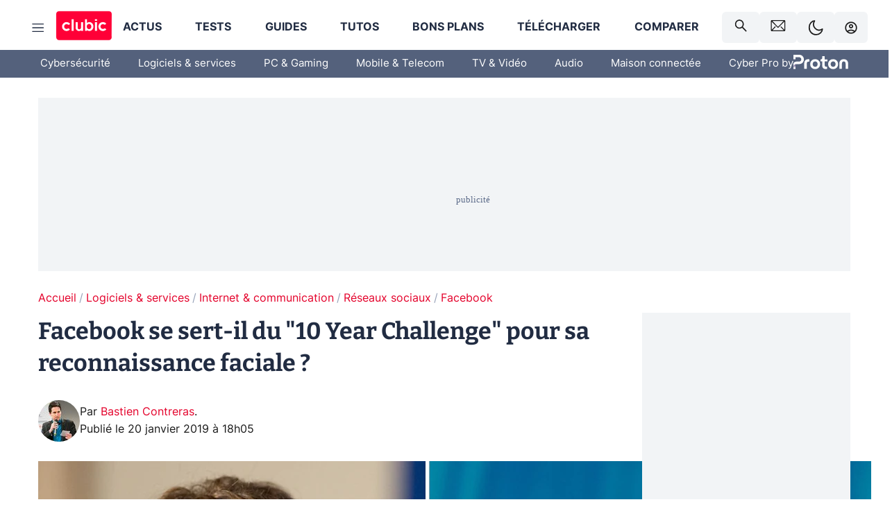

--- FILE ---
content_type: application/javascript; charset=UTF-8
request_url: https://www.clubic.com/_next/static/chunks/article-processor-52bc1b8e99401394.js
body_size: 6494
content:
"use strict";(self.webpackChunk_N_E=self.webpackChunk_N_E||[]).push([[5688],{18146:(e,t,n)=>{n.r(t),n.d(t,{IndexContent:()=>C,default:()=>A});var r=n(55729),o=n(99946),a=n(32988),l=n.n(a),i=n(71024),c=n.n(i),d=n(36854),s=n(69867),p=n(61961),u=n(49919),m=n(6029);let h=c()(()=>Promise.resolve().then(n.bind(n,15544)),{loadableGenerated:{webpack:()=>[15544]}}),x=c()(()=>n.e(9756).then(n.bind(n,79756)),{loadableGenerated:{webpack:()=>[79756]}}),f=o.Ay.nav.withConfig({componentId:"jce3te-0"})(["background:var(--theme-color-background);border-radius:6px;box-shadow:0px 0px 30px 0px #0000001a;position:relative;display:flex;z-index:2;",""],d.mq.gte(d.xW.LARGE,(0,o.AH)(["margin-bottom:0;"]))),g=o.Ay.button.withConfig({componentId:"jce3te-1"})(["background:var(--theme-color-background);border:solid 1px var(--theme-palette-blue-medium);border-radius:6px;display:flex;font-family:var(--theme-typography-primary-font);justify-content:space-between;font-weight:700;padding:15px;text-align:left;font-size:22px;width:100%;&.mod-open{border-bottom:solid 1px #eeeeee;border-bottom-left-radius:0;border-bottom-right-radius:0;z-index:10;}",""],d.mq.gte(d.xW.LARGE,(0,o.AH)(["padding:15px 30px;"]))),b=o.Ay.span.withConfig({componentId:"jce3te-2"})(["line-height:30px;"]),w=o.Ay.span.withConfig({componentId:"jce3te-3"})(["transition:transform 0.3s ease-out;&.uncollapsed{transform:rotate(180deg);position:relative;top:2px;}"]),y=o.Ay.ul.withConfig({componentId:"jce3te-4"})(["background:var(--theme-color-background);border-bottom-left-radius:6px;border-bottom-right-radius:6px;box-shadow:0px 0px 30px 0px #0000001a;display:flex;flex-direction:column;gap:17px;list-style:none;max-height:calc(100vh - 62px);overflow-y:auto;position:absolute;top:62px;width:100%;&.mod-open{border-left:solid 1px var(--theme-palette-blue-medium);border-bottom:solid 1px var(--theme-palette-blue-medium);border-right:solid 1px var(--theme-palette-blue-medium);padding:15px 15px 30px;}",""],d.mq.gte(d.xW.LARGE,(0,o.AH)(["border:none;max-height:initial;overflow-y:initial;&.mod-open{padding:17px 30px 30px;overflow-y:auto;max-height:calc(100vh - 240px);}"]))),j=o.Ay.li.withConfig({componentId:"jce3te-5"})(["display:none;flex:1 0 auto;&.unfolded{display:flex;}"]),v=o.Ay.button.withConfig({componentId:"jce3te-6"})(["display:flex;font-size:16px;gap:16px;height:100%;text-align:left;width:100%;&&{color:var(--text-color);&:hover,&.current{color:var(--theme-color-primary);}&.sub{padding-left:38px;font-size:14px;}}",""],d.mq.gte(d.xW.LARGE,(0,o.AH)(["font-size:18px;"]))),O=o.Ay.div.withConfig({componentId:"jce3te-7"})(["align-items:center;background:var(--theme-palette-dark-white);border-radius:50%;display:flex;height:24px;justify-content:center;width:24px;min-width:24px;min-height:24px;"]),C=r.forwardRef(({links:e,className:t},n)=>{let{0:o,1:a}=(0,r.useState)(null),{0:i,1:c}=(0,r.useState)(!0),d=(0,s.Bd)();return(0,r.useEffect)(()=>{let t=new window.IntersectionObserver(t=>{t.forEach(t=>{t.isIntersecting&&a(e.findIndex(e=>e.href&&document.querySelector(e.href)===t.target))})},{rootMargin:"0px 0px -50% 0px",threshold:1}),n=[];return e.forEach(e=>{if(e.href){let r=document.querySelector(e.href);r&&(t.observe(r),n.push(r))}}),()=>{n.forEach(e=>{t.unobserve(e)})}},[e]),(0,m.jsxs)(f,{ref:n,className:t,children:[(0,m.jsxs)(g,{className:i?"":"mod-open",onClick:()=>{c(!i)},children:[(0,m.jsx)(b,{children:d("design.itemDefault.index")}),(0,m.jsx)(w,{className:`${i?"":"uncollapsed"}`,children:(0,m.jsx)(h,{color:"var(--theme-background-contrast-text-color)",height:7,width:12})})]}),(0,m.jsx)(y,{className:i?"":"mod-open",children:e.map((e,t)=>(0,m.jsx)(j,{className:l()({unfolded:!i}),children:e.href?(0,m.jsxs)(v,{className:l()({current:t===o,sub:2===e.deepness}),href:e.href,onClick:t=>{let n,r;return t.preventDefault(),c(!i),n=(0,u.Fr)()?60:100,r=document.querySelector(e.href).getBoundingClientRect().top+window.scrollY-n,void window.scroll({behavior:"smooth",top:r})},as:p.ik,children:[(0,m.jsx)(O,{children:(0,m.jsx)(x,{color:"var(--theme-palette-dark-grey-blue)",height:11,width:8})}),e.label]}):null},e.label))})]})}),A=C},23784:(e,t,n)=>{n.d(t,{k:()=>eo});var r=n(70329),o=n(55729),a=n(71024),l=n.n(a),i=n(99946),c=n(39659),d=n(62298),s=n(96895),p=n(6029);let u=i.Ay.figure.withConfig({shouldForwardProp:e=>!["nbCol"].includes(e)}).withConfig({componentId:"sc-17dnkbr-0"})(["grid-column-end:span ",";margin:var(--spacer-s) 0 var(--spacer-fluid) 0;"],e=>e.nbCol),m=i.Ay.div.withConfig({componentId:"sc-17dnkbr-1"})(["display:flex;flex-direction:column;width:100%;"]),h=i.Ay.div.withConfig({componentId:"tjngmk-0"})(["margin:var(--spacer-fluid) 0;padding:var(--spacer-fluid);border:solid 1px #ddd;border-radius:6px;&.transparent{background:none;border:none;padding:0 var(--spacer-l);}&.contrast{background-color:var(--theme-palette-blue);border:none;color:white;}&.flashy{background-color:var(--theme-palette-red);border:none;color:white;}.row{margin-bottom:0;}"]);h.defaultProps={backgroundTheme:"light",noPadding:!0};var x=n(30376),f=n(70493);let g=l()(()=>n.e(3402).then(n.bind(n,3402)),{loadableGenerated:{webpack:()=>[3402]}}),b=l()(()=>n.e(5555).then(n.bind(n,15555)),{loadableGenerated:{webpack:()=>[15555]}}),w=i.Ay.div.withConfig({shouldForwardProp:e=>!["nbCol"].includes(e)}).withConfig({componentId:"qpwqwr-0"})(["margin:var(--spacer) 0;"]),y=i.Ay.div.withConfig({componentId:"qpwqwr-1"})(["align-items:center;display:flex;padding-top:calc(50% / (16 / 9) - 60px);padding-bottom:calc(50% / (16 / 9) - 60px);justify-content:center;"]);function j(e,t){var n=Object.keys(e);if(Object.getOwnPropertySymbols){var r=Object.getOwnPropertySymbols(e);t&&(r=r.filter(function(t){return Object.getOwnPropertyDescriptor(e,t).enumerable})),n.push.apply(n,r)}return n}let v=l()(()=>n.e(1822).then(n.bind(n,31822)),{loadableGenerated:{webpack:()=>[31822]}});var O=n(75131);let C=l()(()=>Promise.resolve().then(n.bind(n,40586)),{loadableGenerated:{webpack:()=>[40586]}}),A=l()(()=>Promise.resolve().then(n.bind(n,97581)),{loadableGenerated:{webpack:()=>[97581]}});var P=n(97581);let I=l()(()=>n.e(6846).then(n.bind(n,96846)),{loadableGenerated:{webpack:()=>[96846]}});var k=n(40586),E=n(2658),N=n(15912);let S=l()(()=>n.e(3795).then(n.bind(n,83795)),{loadableGenerated:{webpack:()=>[83795]}});var G=n(54327),H=n(10647),R=n(61961);let D=e=>e.replace(/€/g,"euros").replace(/,/g,"-").replace(/[^\w\s-]/g,"").replace(/\s+/g,"-").replace(/à|â/g,"a").replace(/é|è|ê/g,"e").replace(/î|ï/g,"i").replace(/ô|ö/g,"o").replace(/û|ü/g,"u").replace(/ç/g,"c").replace(/[^\w-]/g,"").toLowerCase(),L=l()(()=>Promise.resolve().then(n.bind(n,10486)),{loadableGenerated:{webpack:()=>[10486]}});var M=n(43660),T=n(70512);function z(e,t){var n=Object.keys(e);if(Object.getOwnPropertySymbols){var r=Object.getOwnPropertySymbols(e);t&&(r=r.filter(function(t){return Object.getOwnPropertyDescriptor(e,t).enumerable})),n.push.apply(n,r)}return n}function _(e){for(var t=1;t<arguments.length;t++){var n=null!=arguments[t]?arguments[t]:{};t%2?z(Object(n),!0).forEach(function(t){(0,r.A)(e,t,n[t])}):Object.getOwnPropertyDescriptors?Object.defineProperties(e,Object.getOwnPropertyDescriptors(n)):z(Object(n)).forEach(function(t){Object.defineProperty(e,t,Object.getOwnPropertyDescriptor(n,t))})}return e}var U=n(18386);function W(e,t){var n=Object.keys(e);if(Object.getOwnPropertySymbols){var r=Object.getOwnPropertySymbols(e);t&&(r=r.filter(function(t){return Object.getOwnPropertyDescriptor(e,t).enumerable})),n.push.apply(n,r)}return n}let $=l()(()=>n.e(7515).then(n.bind(n,17515)),{loadableGenerated:{webpack:()=>[17515]}});function q({cell:e}){return(0,p.jsx)($,function(e){for(var t=1;t<arguments.length;t++){var n=null!=arguments[t]?arguments[t]:{};t%2?W(Object(n),!0).forEach(function(t){(0,r.A)(e,t,n[t])}):Object.getOwnPropertyDescriptors?Object.defineProperties(e,Object.getOwnPropertyDescriptors(n)):W(Object(n)).forEach(function(t){Object.defineProperty(e,t,Object.getOwnPropertyDescriptor(n,t))})}return e}({},e.content.state))}var B=n(10486),F=n(87571),K=n(31935);let Z=({nbCol:e,children:t})=>12===e?t:(0,p.jsx)("div",{className:`col-wrapper col-wrapper-${e}`,children:t}),V={"marty/editor/core/content/image-clubic":function({cell:e}){let t=(0,o.useMemo)(()=>e.content.state??{},[e.content.state]),{width:n=null,height:r=null}=t,{setShowModal:a,setCurrentImageId:l}=(0,d.nL)(),i=(0,d.iw)();(0,o.useEffect)(()=>{i(t),t.compare&&i({width:t.width,height:t.height,id:t.idCompare})},[t,i]);let h=(0,o.useCallback)(()=>{l(t.id),a(!0)},[a,l,t.id]),x=[];t.relNofollow&&x.push("nofollow");let f=/^(?:https?:\/\/)?(?:[^@\n]+@)?(?:www\.)?([^:/\n?]+)/im.exec(t.href);f&&!["clubic.com","clubi.cc","jeuxvideo.fr"].includes(f[1])&&(t.openInNewWindow=!0,x.push("noreferrer"));let g=(0,s.M$)(`after-image-${e.id}`);return(0,p.jsxs)(m,{children:[(0,p.jsx)(u,{nbCol:e.size,children:(0,p.jsx)(c.A,{id:t.id,idCompare:t.idCompare,compare:t.compare,width:n,height:r,title:t.title,titleCompare:t.titleCompare,extension:t.extension,extensionCompare:t.extensionCompare,href:t.href,openInNewWindow:t.openInNewWindow,rel:x,caption:t.caption,handlerClick:h})}),g]})},"marty/editor/core/layout/background-color":function({cell:e,children:t}){return(0,p.jsx)(h,{nbCol:e.size,className:e.layout?.state?.colorSlug,noPadding:!!e.layout?.state?.noPadding,children:t})},"marty/editor/core/layout/container":function({cell:e,children:t}){return e?.layout?.state?(0,p.jsx)(x.A,{className:e.layout.state.colorSlug??"transparent",isShadow:e.layout.state.isShadow??!1,isLowPadding:e.layout.state.isLowPadding??!1,isMarginTopLess:e.layout.state.isMarginTopLess??!1,children:t}):null},"marty/editor/layout-plugin/live":function({cell:e,children:t}){return(0,p.jsx)(T.v,_(_({},e.layout.state),{},{children:t}))},"marty/editor/core/content/video":function({cell:e}){if(!e?.content?.state?.src)return null;let{src:t}=e.content.state;return t?(0,p.jsxs)(w,{nbCol:e.size,children:[(0,p.jsx)(g,{src:t}),(0,p.jsx)(f.A,{})]}):(0,p.jsx)(w,{nbCol:e.size,children:(0,p.jsx)(y,{children:(0,p.jsx)(b,{color:"var(--theme-palette-white)",height:60,width:60})})})},"marty/editor/core/content/embed":function({cell:e}){return e?.content?.state?.src&&e?.content?.state?(0,p.jsx)(v,function(e){for(var t=1;t<arguments.length;t++){var n=null!=arguments[t]?arguments[t]:{};t%2?j(Object(n),!0).forEach(function(t){(0,r.A)(e,t,n[t])}):Object.getOwnPropertyDescriptors?Object.defineProperties(e,Object.getOwnPropertyDescriptors(n)):j(Object(n)).forEach(function(t){Object.defineProperty(e,t,Object.getOwnPropertyDescriptor(n,t))})}return e}({},e.content.state)):null},"marty/editor/core/content/item-embed":q,"marty/editor/core/content/clubic-embed":q,[O.oM]:O.yo,"marty/editor/core/content/entity-block":function({cell:e}){let{type:t}=e.content.state;switch(t){case"product-card":return(0,p.jsx)(C,{cell:e});case"rating-block":return(0,p.jsx)(A,{cell:e});default:return null}},[P.RATING_BLOCK_PLUGIN_NAME]:P.RatingBlock,"marty/editor/core/content/technical-block":function({cell:e}){return(0,p.jsx)(I,{cell:e})},[k.PRODUCT_CARD_BLOCK_PLUGIN_NAME]:k.ProductCard,"marty/editor/core/content/service-card":function({cell:e}){let[t]=(0,E.jt)(),n=e?.content?.state?.data?.title,r=e?.content?.state?.data?.mainCtaInfos,a=(0,o.useCallback)((o,a,l,i)=>{let c=(0,N.R)("actionToken"),d=[{id:"dimension1",value:r?.contentType}];t({variables:{userToken:c,eventCategory:"BestPickPage",eventName:"click_comparatif",actionName:"click_comparatif",eventValue:JSON.stringify({product:n,price:a??r?.price,marchand:o??r?.shopName,position:l??null,itemId:i??r?.itemId,variantId:e?.content?.state?.data?.variantId??null}),customDimensions:d,customVariables:[],url:document.location.href}})},[e?.content?.state?.data?.variantId,r?.contentType,r?.itemId,r?.price,r?.shopName,n,t]);if(e?.content?.state)return(0,p.jsx)(S,{cell:e,eventCta:a,SlateContent:O.GU})},"marty/editor/content-plugin/read-more":function({cell:e}){if(!e?.content?.state)return null;let{designation:t,title:n,href:r}=e.content.state;return(0,p.jsx)(G.A,{designation:t,title:n,href:r})},"marty/editor/content-plugin/cta":function({cell:e}){let{minifiedUrl:t,minified:n,buttonSize:r,alignement:o,label:a}=e.content.state;return(0,p.jsx)(H.A,{alignment:o,as:n?R.P7:R.Gr,buttonSize:r,href:t,"data-event-action":"click_cta","data-event-value":JSON.stringify({product:D(a),price:null,marchand:D(a),position:null}),children:a})},"marty/editor/layout-plugin/faq":function({cell:e,children:t}){let{question:n}=e.layout.state;return(0,p.jsx)(L,{question:n,children:t})},"marty/editor/core/layout/foldable":function({cell:e,children:t}){let{title:n}=e.layout.state;return(0,p.jsx)(B.Faq,{question:n,children:t})},"marty/editor/core/layout/tabs":function({cell:e,children:t}){let{tabs:n}=e.layout.state;return(0,p.jsx)(M.Z,{tabs:n,children:t})},"marty/editor/core/content/table":function({cell:e}){let{data:t}=e.content.state;return(0,p.jsx)(U.X,{data:t})}},J={};J.Cell=({cell:e,deepElements:t})=>{let n=(0,o.useMemo)(()=>{let n="cell";return e.content?n="cell:content":e.layout&&(n="cell:layout"),(0,F.x)(t,{type:n,plugin:e.content?.plugin?.name??e.layout?.plugin?.name})},[t,e]);if(e.content){let t=V[e.content.plugin.name];return t?(0,p.jsx)(Z,{nbCol:e.size,children:(0,p.jsx)(t,{cell:e,deepElements:n})}):null}if(e.layout){let t=V[e.layout.plugin.name];if(t)return(0,p.jsx)(Z,{nbCol:e.size,children:(0,p.jsx)(t,{cell:e,deepElements:n,children:e.rows?.map(t=>(0,p.jsx)(J.Row,{nbCol:e.size,row:t,deepElements:n},t.id))})})}return(0,p.jsx)(Z,{nbCol:e.size,children:(0,p.jsx)("div",{className:"rows-wrapper",children:e.rows?.map(t=>(0,p.jsx)(J.Row,{nbCol:e.size,row:t,deepElements:n},t.id))})})};let Q=({row:e,nbCol:t=12,deepElements:n})=>{let r=(0,o.useMemo)(()=>(0,F.x)(n,{type:"row",nbCol:t}),[n,t]),a=(0,o.useMemo)(()=>(0,F.q)(r),[r]);return(0,p.jsxs)(p.Fragment,{children:[a?(0,p.jsx)(K.A,{}):null,(0,p.jsx)("div",{className:"row-wrapper row",children:e.cells?.map(e=>(0,p.jsx)(J.Cell,{cell:e,deepElements:r},e.id))})]})};function X(e,t){var n=Object.keys(e);if(Object.getOwnPropertySymbols){var r=Object.getOwnPropertySymbols(e);t&&(r=r.filter(function(t){return Object.getOwnPropertyDescriptor(e,t).enumerable})),n.push.apply(n,r)}return n}function Y(e){for(var t=1;t<arguments.length;t++){var n=null!=arguments[t]?arguments[t]:{};t%2?X(Object(n),!0).forEach(function(t){(0,r.A)(e,t,n[t])}):Object.getOwnPropertyDescriptors?Object.defineProperties(e,Object.getOwnPropertyDescriptors(n)):X(Object(n)).forEach(function(t){Object.defineProperty(e,t,Object.getOwnPropertyDescriptor(n,t))})}return e}J.Row=Q;let ee=l()(()=>n.e(5688).then(n.bind(n,18146)),{loadableGenerated:{webpack:()=>[18146]}}),et=e=>(0,p.jsx)("div",Y({className:"grid-default"},e)),en=e=>(0,p.jsx)("div",Y({},e)),er=({children:e})=>e;function eo({articleJson:e,links:t,firstTitleRow:n,main:r=!0,insertHeadings:a}){let l=(0,o.useMemo)(()=>e||null,[e]),i=(0,o.useMemo)(()=>[],[]);return(0,p.jsx)(d.mT,{children:(0,p.jsx)(s._3,{insertHeadings:(0,o.useMemo)(()=>a??[],[a]),children:(0,p.jsx)("article",{className:r?"main-content editor-content":"editor-content",children:l?.map(e=>e.rows.map(e=>{let r=Array.isArray(e?.cells)&&(e?.cells[0]?.layout?.state?.row?.gridPosition==="wide"||e?.cells[0]?.content?.state?.row?.gridPosition==="wide")?en:et;return n&&n===e.id?(0,p.jsxs)(er,{children:[(0,p.jsx)("div",{className:"nav-item-index",children:(0,p.jsx)(ee,{links:t})}),(0,p.jsx)(r,{children:(0,p.jsx)(Q,{row:e,deepElements:i},e.id)})]},e.id):(0,p.jsx)(r,{children:(0,p.jsx)(Q,{row:e,deepElements:i},e.id)},e.id)}))})})})}},27215:(e,t,n)=>{n.d(t,{i:()=>a});var r=n(99946),o=n(36854);let a=(0,r.DU)`
 .editor-content {
   font-size: 16px;
   line-height: 1.62;

   @media (min-width: ${o.xW.LARGE}px) {
     font-size: 18px;
   }

   h1,
   h2,
   h3,
   h4,
   h5 {
     padding: 0;
   }
   
   > *:first-child * {
     margin-top: 0;
   }
   .grid-default {
     @media (min-width: ${o.xW.LARGE}px) {
         margin: 0 60px;
     }

     &:first-of-type p > strong {
       font-size: 18px;
       line-height: 1.5em;
     }
   }
   
   .nav-item-index {
     margin: var(--spacer-s-fluid) 0;
     position: sticky;
     top: 0;
     z-index: 1000002;

     &::before {
       background-color: var(--theme-color-background);
       bottom: 0;
       content: '';
       left: -20px;
       position: absolute;
       right: -20px;
       top: 0;
     }


     @media (min-width: ${o.xW.LARGE}px) {
       top: 20px;
       z-index: 2;

       &::before {
         content: initial;
       }
     }
   }
   
   @media (min-width: ${o.xW.LARGE}px) {
   .col-wrapper {
     display: flex;
     align-items: stretch;
     flex-wrap: wrap;
   }

   .col-wrapper-1  { flex: 0 0 8.333333%;  max-width: 8.333333%; }
   .col-wrapper-2  { flex: 0 0 16.666667%; max-width: 16.666667%; }
   .col-wrapper-3  { flex: 0 0 25%;        max-width: 25%; }
   .col-wrapper-4  { flex: 0 0 33.333333%; max-width: 33.333333%; }
   .col-wrapper-5  { flex: 0 0 41.666667%; max-width: 41.666667%; }
   .col-wrapper-6  { flex: 0 0 50%;        max-width: 50%; }
   .col-wrapper-7  { flex: 0 0 58.333333%; max-width: 58.333333%; }
   .col-wrapper-8  { flex: 0 0 66.666667%; max-width: 66.666667%; }
   .col-wrapper-9  { flex: 0 0 75%;        max-width: 75%; }
   .col-wrapper-10 { flex: 0 0 83.333333%; max-width: 83.333333%; }
   .col-wrapper-11 { flex: 0 0 91.666667%; max-width: 91.666667%; }
 }

  .rows-wrapper {
    widht: 100%;
    display: flex;
    flex-direction: column;
    flex: 0 0 100%;
  }


   .row-wrapper {
     display: flex;
     flex-direction: column;
     gap: 15px;
     align-items: stretch;
     width: 100%;

     @media (min-width: ${o.xW.LARGE}px) {
         flex-direction: row;
     }
     
     > * {
       flex: 1;
     }
   }
 }
 
  .slate-content {
   .col-slate-1  { grid-column-end: span 1; }
   .col-slate-2  { grid-column-end: span 2; }
   .col-slate-3  { grid-column-end: span 3; }
   .col-slate-4  { grid-column-end: span 4; }
   .col-slate-5  { grid-column-end: span 5; }
   .col-slate-6  { grid-column-end: span 6; }
   .col-slate-7  { grid-column-end: span 7; }
   .col-slate-8  { grid-column-end: span 8; }
   .col-slate-9  { grid-column-end: span 9; }
   .col-slate-10 { grid-column-end: span 10; }
   .col-slate-11 { grid-column-end: span 11; }
   .col-slate-12 { grid-column-end: span 12; }
  
   a {
     color: var(--theme-color-primary);
     text-decoration: none;
   }
  }
`},31935:(e,t,n)=>{n.d(t,{A:()=>l});var r=n(55729),o=n(96895),a=n(6029);let l=r.memo(()=>(0,o.ZA)()?(0,a.jsx)("div",{"data-react-no-hydrate":!0,dangerouslySetInnerHTML:{__html:'<div class="div-breakable"></div>'}}):null)},40586:(e,t,n)=>{n.r(t),n.d(t,{PRODUCT_CARD_BLOCK_PLUGIN_NAME:()=>m,ProductCard:()=>p,default:()=>u});var r=n(55729),o=n(71024),a=n.n(o),l=n(2658),i=n(15912),c=n(75131),d=n(6029);let s=a()(()=>n.e(4762).then(n.bind(n,4762)),{loadableGenerated:{webpack:()=>[4762]}});function p({cell:e}){let[t]=(0,l.jt)(),n=e?.content?.state?.data?.title,o=e?.content?.state?.data?.mainCtaInfos,a=(0,r.useCallback)((r,a,l,c)=>{let d=(0,i.R)("actionToken"),s=[{id:"dimension1",value:o?.contentType}];t({variables:{userToken:d,eventCategory:"BestPickPage",eventName:"click_comparatif",actionName:"click_comparatif",eventValue:JSON.stringify({product:n,price:a??o?.price,marchand:r??o?.shopName,position:l??null,itemId:c??o?.itemId,variantId:e?.content?.state?.data?.variantId??null}),customDimensions:s,customVariables:[],url:document.location.href}})},[e?.content?.state?.data?.variantId,o?.contentType,o?.itemId,o?.price,o?.shopName,n,t]);return e.content?.state?.data?(0,d.jsx)(s,{cell:e,eventCta:a,SlateContent:c.GU}):null}let u=p,m="marty/editor/core/content/product-card"},42076:(e,t,n)=>{n.d(t,{i:()=>a});var r=n(44191),o=n(4915);let a=(0,r.DU)([".editor-content{font-size:16px;line-height:1.62;@media (min-width:","px){font-size:18px;}h1,h2,h3,h4,h5{padding:0;}> *:first-child *{margin-top:0;}.grid-default{@media (min-width:","px){margin:0 60px;}&:first-of-type p > strong{font-size:18px;line-height:1.5em;}}.nav-item-index{margin:var(--spacer-s-fluid) 0;position:sticky;top:0;z-index:1000002;&::before{background-color:var(--theme-color-background);bottom:0;content:'';left:-20px;position:absolute;right:-20px;top:0;}@media (min-width:","px){top:20px;z-index:2;&::before{content:initial;}}}@media (min-width:","px){.col-wrapper{display:flex;align-items:stretch;flex-wrap:wrap;}.col-wrapper-1{flex:0 0 8.333333%;max-width:8.333333%;}.col-wrapper-2{flex:0 0 16.666667%;max-width:16.666667%;}.col-wrapper-3{flex:0 0 25%;max-width:25%;}.col-wrapper-4{flex:0 0 33.333333%;max-width:33.333333%;}.col-wrapper-5{flex:0 0 41.666667%;max-width:41.666667%;}.col-wrapper-6{flex:0 0 50%;max-width:50%;}.col-wrapper-7{flex:0 0 58.333333%;max-width:58.333333%;}.col-wrapper-8{flex:0 0 66.666667%;max-width:66.666667%;}.col-wrapper-9{flex:0 0 75%;max-width:75%;}.col-wrapper-10{flex:0 0 83.333333%;max-width:83.333333%;}.col-wrapper-11{flex:0 0 91.666667%;max-width:91.666667%;}}.rows-wrapper{widht:100%;display:flex;flex-direction:column;flex:0 0 100%;}.row-wrapper{display:flex;flex-direction:column;gap:15px;align-items:stretch;width:100%;@media (min-width:","px){flex-direction:row;}> *{flex:1;}}}.slate-content{.col-slate-1{grid-column-end:span 1;}.col-slate-2{grid-column-end:span 2;}.col-slate-3{grid-column-end:span 3;}.col-slate-4{grid-column-end:span 4;}.col-slate-5{grid-column-end:span 5;}.col-slate-6{grid-column-end:span 6;}.col-slate-7{grid-column-end:span 7;}.col-slate-8{grid-column-end:span 8;}.col-slate-9{grid-column-end:span 9;}.col-slate-10{grid-column-end:span 10;}.col-slate-11{grid-column-end:span 11;}.col-slate-12{grid-column-end:span 12;}a{color:var(--theme-color-primary);text-decoration:none;}}"],o.xW.LARGE,o.xW.LARGE,o.xW.LARGE,o.xW.LARGE,o.xW.LARGE)},62298:(e,t,n)=>{n.d(t,{iw:()=>s,mT:()=>u,nL:()=>d});var r=n(55729),o=n(71024),a=n.n(o),l=n(6029);let i=a()(()=>n.e(6892).then(n.bind(n,56892)),{loadableGenerated:{webpack:()=>[56892]}}),c=r.createContext({showModal:!1,images:[],imageIds:[],setShowModal:()=>{},setCurrentImageId:()=>{},currentImageId:null}),d=()=>(0,r.useContext)(c),s=()=>{let e=(0,r.useContext)(c);return(0,r.useCallback)(t=>{e.imageIds.includes(t.id)||(e.imageIds.push(t.id),e.images.push(t))},[e.images,e.imageIds])},p=()=>{let{showModal:e,images:t,setShowModal:n,currentImageId:r}=d();return e?(0,l.jsx)(i,{images:t,callbackClose:()=>n(!1),currentImageId:r}):null};function u({children:e}){let{0:t,1:n}=(0,r.useState)(!1),{0:o,1:a}=(0,r.useState)(null),i=(0,r.useMemo)(()=>[],[]),d=(0,r.useMemo)(()=>[],[]),s=(0,r.useMemo)(()=>({images:i,imageIds:d,showModal:t,setShowModal:n,setCurrentImageId:a,currentImageId:o}),[t,n,o,a,i,d]);return(0,l.jsxs)(c.Provider,{value:s,children:[e,(0,l.jsx)(p,{})]})}},75131:(e,t,n)=>{n.d(t,{GU:()=>C,oM:()=>y,yo:()=>O});var r=n(55729),o=n(17089),a=n(34519),l=n(96895),i=n(6029),c=n(30126),d=n(48144),s=n(97321),p=n(70329),u=n(93867);function m(e,t){var n=Object.keys(e);if(Object.getOwnPropertySymbols){var r=Object.getOwnPropertySymbols(e);t&&(r=r.filter(function(t){return Object.getOwnPropertyDescriptor(e,t).enumerable})),n.push.apply(n,r)}return n}let h=e=>{let t=(0,u.d5)();return(0,i.jsx)(t,function(e){for(var t=1;t<arguments.length;t++){var n=null!=arguments[t]?arguments[t]:{};t%2?m(Object(n),!0).forEach(function(t){(0,p.A)(e,t,n[t])}):Object.getOwnPropertyDescriptors?Object.defineProperties(e,Object.getOwnPropertyDescriptors(n)):m(Object(n)).forEach(function(t){Object.defineProperty(e,t,Object.getOwnPropertyDescriptor(n,t))})}return e}({},e))},x=e=>"string"==typeof e?e.trim():Array.isArray(e)?e.map(x).join(" ").trim():r.isValidElement(e)?x(e.props.children):"",f=e=>e.replace(/€/g,"euros").replace(/,/g,"-").replace(/[^\w\s-]/g,"").replace(/\s+/g,"-").replace(/à|â/g,"a").replace(/é|è|ê/g,"e").replace(/î|ï/g,"i").replace(/ô|ö/g,"o").replace(/û|ü/g,"u").replace(/ç/g,"c").replace(/[^\w-]/g,"").toLowerCase(),g=({children:e,data:t})=>{let n=t?.href;if(t?.minified&&t?.minifiedUrl&&(n=t?.minifiedUrl),!t)return null;let r=[];t.relNofollow&&r.push("nofollow");let o=/^(?:https?:\/\/)?(?:[^@\n]+@)?(?:www\.)?([^:/\n?]+)/im.exec(t.href);o&&!["clubic.com","clubi.cc","jeuxvideo.fr"].includes(o[1])&&r.push("noreferrer"),void 0===t.rawHref&&(t.rawHref=!0);let a=RegExp("^(https?:)?//(?:www.)?(?:clubi.cc|redirect.affilizz.com|fliz.ly)(?:/|$)","i").test(n),l=a?JSON.stringify({product:f(x(e)),price:null,marchand:f(x(e)),position:null}):null;return t.href&&x(e).length?(0,i.jsx)(h,{href:n,rawHref:t.rawHref,rel:r,"data-event-action":a?"click_cta":null,"data-event-value":l,openInNewWindow:!!t.openInNewWindow||null,children:e}):(0,i.jsx)("span",{children:e})};var b=n(87571),w=n(31935);let y="marty/editor/core/content/slate",j={"EMPHASIZE/STRONG":({children:e})=>(0,i.jsx)("strong",{children:e}),"EMPHASIZE/U":({children:e})=>(0,i.jsx)("u",{children:e}),"EMPHASIZE/STRIKE":({children:e})=>(0,i.jsx)("s",{children:e}),"EMPHASIZE/SMALL":({children:e})=>(0,i.jsx)("small",{children:e}),"EMPHASIZE/EM":({children:e})=>(0,i.jsx)("em",{children:e}),"EMPHASIZE/SUB":({children:e})=>(0,i.jsx)("sub",{children:e}),"EMPHASIZE/SUP":({children:e})=>(0,i.jsx)("sup",{children:e}),"CODE/CODE":({children:e})=>(0,i.jsx)("code",{children:e}),"BLOCKQUOTE/BLOCKQUOTE":({children:e,data:t,vid:n})=>(0,i.jsx)(d.Cv,{data:t,vid:n,children:e}),"HEADINGS/HEADING-TWO":({children:e,data:t,vid:n})=>{let r=(0,l.M$)(n);return(0,i.jsxs)(i.Fragment,{children:[r,(0,i.jsx)(a.h,{id:t?.index,className:t?.align,children:e})]})},"HEADINGS/HEADING-THREE":({children:e,data:t})=>(0,i.jsx)(c.l,{id:t?.index,className:t?.align,children:e}),"HEADINGS/HEADING-FOUR":({children:e})=>(0,i.jsx)("h4",{children:e}),"HEADINGS/HEADING-FIVE":({children:e})=>(0,i.jsx)("h5",{children:e}),"LISTS/UNORDERED-LIST":({children:e})=>(0,i.jsx)(o.cu,{children:e}),"LISTS/ORDERED-LIST":({children:e})=>(0,i.jsx)(o.cM,{children:e}),"LISTS/LIST-ITEM":({children:e})=>(0,i.jsx)(o.ck,{children:e}),"PARAGRAPH/PARAGRAPH":({children:e,data:t})=>(0,i.jsx)(s.f,{className:t?.align,children:e}),"LINK/LINK":g,"LINK/ITEM":g},v=(e,t,n,o,a)=>{if(!e||e?.text==="")return null;if(e.type||(e.type=e.plugin??"PARAGRAPH/PARAGRAPH"),e.text){let n=e.text.split("\n").map((e,t)=>0===t?e:[(0,i.jsx)("br",{},t),e]),o=Object.keys(j).filter(t=>e[t]);return o.length?o.reduce((n,o)=>r.createElement(j[o],{key:t,data:e.data,vid:a},n),n):n}let l=j[e.type];return(0,i.jsxs)(r.Fragment,{children:[l?(0,i.jsx)(l,{data:l?e.data:null,vid:a,children:e.children?.map((e,t)=>v(e,t,n,!0,`${a}-${t}`))}):(0,i.jsx)(r.Fragment,{children:e.children?.map((e,t)=>v(e,t,n,!0,`${a}-${t}`))},t),"PARAGRAPH/PARAGRAPH"===e.type&&!o&&(0,b.q)(n)?(0,i.jsx)(w.A,{}):null]},t)},O=r.memo(({cell:e,deepElements:t})=>{let n=e?.content?.state?.slate,r=n?.length-1;return(0,i.jsx)("div",{className:`slate-content col-slate-${e.size}`,children:n?.map((n,o)=>v(n,o,t,o===r,`${e.id}-${o}`))})}),C=({data:e})=>(0,i.jsx)(O,{cell:{size:12,content:{state:e}}})},87571:(e,t,n)=>{n.d(t,{q:()=>o,x:()=>r});let r=(e,t)=>{let n=e.slice(-1)[0];n&&(!t.nbCol||t.nbCol>n.nbCol)&&(t.nbCol=n.nbCol);let r=JSON.parse(JSON.stringify(e));return r.push(t),r},o=e=>{let t;if(!e)return!1;for(let n=0;n<e.length;n+=1)if("cell:layout"===(t=e[n]).type)return!1;return 12===t.nbCol}},96895:(e,t,n)=>{n.d(t,{M$:()=>l,ZA:()=>i,_3:()=>c});var r=n(55729),o=n(6029);let a=(0,r.createContext)({}),l=e=>{let t=(0,r.useContext)(a),n=(0,r.useMemo)(()=>{if(t?.cacheInsertHeadings&&t?.cacheInsertHeadings[e]!==void 0)return t.cacheInsertHeadings[e];if(t.cacheInsertHeadings){let n=t.curHeading;return t.cacheInsertHeadings[e]=n,t.incrementCurHeading(),n}return null},[t,e]);return t.insertHeadings&&t.insertHeadings[n]?t.insertHeadings[n]:null},i=()=>{let e=(0,r.useContext)(a);return e.curHeading>=e?.insertHeadings?.length},c=({insertHeadings:e,children:t})=>{let n=(0,r.useMemo)(()=>({cacheInsertHeadings:{},insertHeadings:e,curHeading:0,incrementCurHeading:()=>null,decrementCurHeading:()=>null}),[e]);return n.incrementCurHeading=(0,r.useCallback)(()=>{n.curHeading+=1},[n]),n.decrementCurHeading=(0,r.useCallback)(()=>{n.curHeading-=1},[n]),(0,o.jsx)(a.Provider,{value:n,children:t})}},97581:(e,t,n)=>{n.r(t),n.d(t,{RATING_BLOCK_PLUGIN_NAME:()=>m,RatingBlock:()=>p,default:()=>u});var r=n(55729),o=n(71024),a=n.n(o),l=n(2658),i=n(15912),c=n(75131),d=n(6029);let s=a()(()=>n.e(4361).then(n.bind(n,34361)),{loadableGenerated:{webpack:()=>[34361]}});function p({cell:e}){let[t]=(0,l.jt)(),n=e?.content?.state?.data?.title,o=(0,r.useCallback)((e,r,o,a)=>{t({variables:{userToken:(0,i.R)("actionToken"),eventCategory:"BestPickPage",eventName:"click_comparatif",actionName:"click_comparatif",eventValue:JSON.stringify({product:n,price:r,marchand:e,position:o??null,itemId:a??null}),customDimensions:[],customVariables:[],url:window.location.pathname}})},[n,t]);return e.content.state?.data?(0,d.jsx)(s,{cell:e,eventCta:o,SlateContent:c.GU}):null}let u=p,m="marty/editor/core/content/rating-block"}}]);